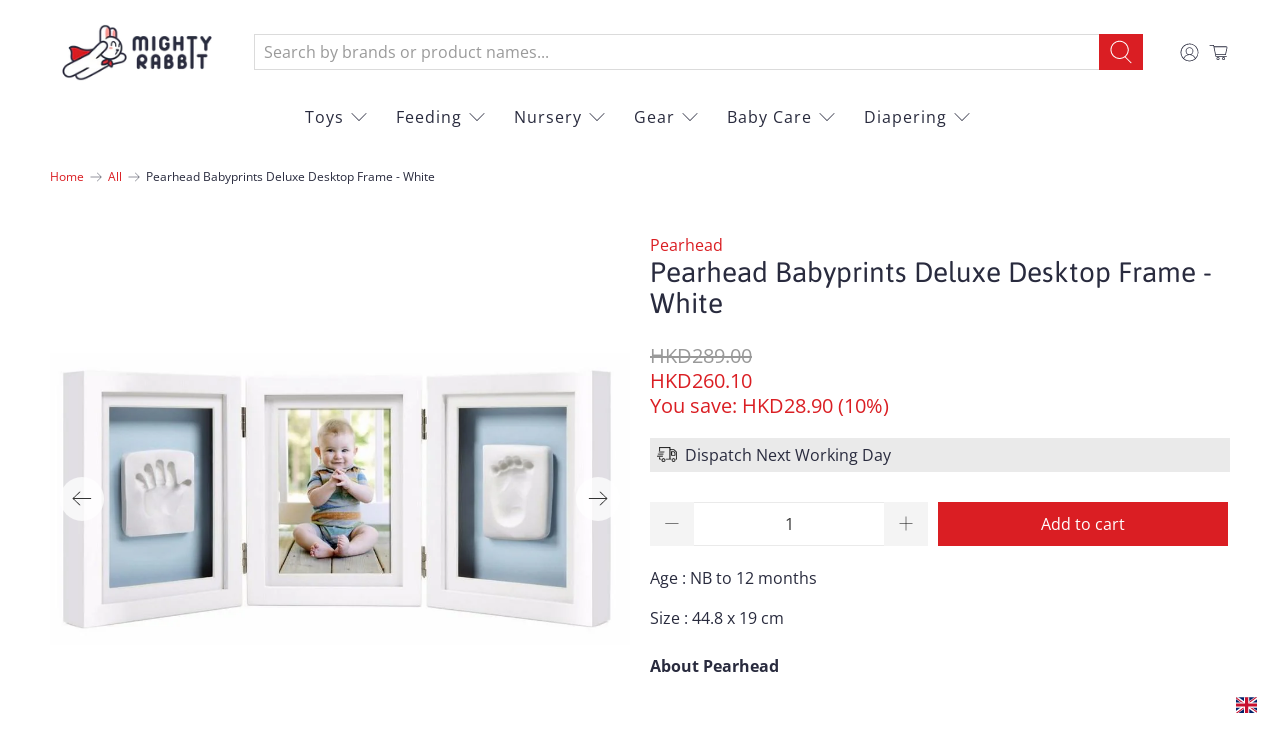

--- FILE ---
content_type: application/javascript; charset=utf-8
request_url: https://searchanise-ef84.kxcdn.com/templates.2v5G3f3y6F.js
body_size: 3959
content:
Searchanise=window.Searchanise||{};Searchanise.templates={Platform:'shopify',StoreName:'Mighty Rabbit',AutocompleteLayout:'singlecolumn',AutocompleteStyle:'ITEMS_SINGLECOLUMN_LIGHT',AutocompleteDescriptionStrings:0,AutocompleteSuggestionCount:5,AutocompleteCategoriesCount:0,AutocompletePagesCount:0,AutocompleteItemCount:5,AutocompleteSuggestOnSearchBoxEmpty:'Y',AutocompleteProductAttributeName:'metafield_9ecb1a6a9c2a1aae67f1c299a7e65e4f',AutocompleteShowProductCode:'N',AutocompleteShowRecent:'Y',AutocompleteShowOnlyInStock:'Y',AutocompleteShowMoreLink:'Y',AutocompleteTemplate:'<div class="snize-ac-results-content"><ul class="snize-ac-results-list" id="snize-ac-items-container-1"></ul><ul class="snize-ac-results-list" id="snize-ac-items-container-2"></ul><ul class="snize-ac-results-list" id="snize-ac-items-container-3"></ul><ul class="snize-ac-results-singlecolumn-list" id="snize-ac-items-container-4"></ul><div class="snize-results-html" style="cursor:auto;" id="snize-ac-results-html-container"></div></div>',AutocompleteMobileTemplate:'<div class="snize-ac-results-content"><div class="snize-mobile-top-panel"><div class="snize-close-button"><button type="button" class="snize-close-button-arrow"></button></div><form action="#" style="margin: 0px"><div class="snize-search"><input id="snize-mobile-search-input" autocomplete="off" class="snize-input-style snize-mobile-input-style"></div><div class="snize-clear-button-container"><button type="button" class="snize-clear-button" style="visibility: hidden"></button></div></form></div><ul class="snize-ac-results-list" id="snize-ac-items-container-1"></ul><ul class="snize-ac-results-list" id="snize-ac-items-container-2"></ul><ul class="snize-ac-results-list" id="snize-ac-items-container-3"></ul><ul id="snize-ac-items-container-4"></ul><div class="snize-results-html" style="cursor:auto;" id="snize-ac-results-html-container"></div><div class="snize-close-area" id="snize-ac-close-area"></div></div>',AutocompleteItem:'<li class="snize-product ${product_classes}" data-original-product-id="${original_product_id}" id="snize-ac-product-${product_id}"><a href="${autocomplete_link}" class="snize-item" draggable="false"><div class="snize-thumbnail"><img src="${image_link}" class="snize-item-image ${additional_image_classes}" alt="${autocomplete_image_alt}"></div><div class="snize-product-info">${autocomplete_product_ribbons_html}${autocomplete_product_code_html}${autocomplete_product_attribute_html}<span class="snize-title">${title}</span><span class="snize-description">${description}</span><div class="snize-ac-prices-container">${autocomplete_prices_html}${autocomplete_in_stock_status_html}</div>${reviews_html}</div></a></li>',AutocompleteResultsHTML:'<div style="text-align: center;"><a href="#" title="Exclusive sale"><img src="https://www.searchanise.com/images/sale_sign.jpg" style="display: inline;" /></a></div>',AutocompleteNoResultsHTML:'<p>Sorry, nothing found for [search_string].</p><p>Try some of our <a href="#" title="Bestsellers">bestsellers →</a>.</p>',AutocompleteZeroPriceAction:'hide_zero_price',LabelAutocompleteMoreProducts:'View all relevant items',LabelAutocompleteSearchInputPlaceholder:'Search by brands or product names...',LabelAutocompleteMobileSearchInputPlaceholder:'Search by brands or product names...',LabelAutocompleteSku:'SKU',LabelAutocompleteResultsFound:'Showing results for "[search_string]"',AutocompleteProductDiscountLabelShow:'Y',ProductDiscountBgcolor:'DA1E23',ResultsShow:'Y',ResultsItemCount:50,ResultsPagesCount:0,ResultsCategoriesCount:0,ResultsShowActionButton:'N',ResultsShowFiltersInTopSection:'N',ResultsFlipImageOnHover:'N',ResultsEnableInfiniteScrolling:'Y',ResultsShowCategoryImages:'N',ResultsShowPageImages:'N',ResultsShowOnlyInStock:'Y',ResultsProductAttributeName:'metafield_9ecb1a6a9c2a1aae67f1c299a7e65e4f',ResultsTitleStrings:5,ResultsDescriptionStrings:0,ResultsZeroPriceAction:'hide_zero_price',ResultsUseAsNavigation:'templates',ResultsShowProductDiscountLabel:'Y',ResultsProductDiscountBgcolor:'DA1E23',SmartNavigationOverrideSeo:'Y',ShowBestsellingSorting:'Y',ShowDiscountSorting:'Y',LabelResultsProductAttributeTitle:'Vendor',LabelResultsFound:'Showing all relevant results for "[search_string]"',LabelResultsFoundWithoutQuery:'Showing all relevant results',LabelResultsSku:'SKU',LabelSeoTitle:'[search_request] | Mighty Rabbit',LabelSeoTitleFilters:'[search_request]: [filters] | Mighty Rabbit',LabelSeoDescription:'Shop [search_request] on Mighty Rabbit. Free and fast delivery.',LabelSeoDescriptionFilters:'Shop [search_request] [filters] on Mighty Rabbit',RecommendationShowActionButton:'N',Translations:{"ly59799":{"LabelAutocompleteSuggestions":"\u71b1\u9580\u641c\u5c0b","LabelAutocompleteCategories":"\u7522\u54c1\u76ee\u9304","LabelAutocompletePages":"\u6587\u7ae0","LabelAutocompleteProducts":"\u7522\u54c1","LabelAutocompleteSku":"SKU","LabelAutocompleteInStock":"\u73fe\u8ca8\u7522\u54c1","LabelAutocompletePreOrder":"\u63a5\u53d7\u9810\u8a02\u4e2d","LabelAutocompleteOutOfStock":"\u552e\u7f44","LabelAutocompleteFrom":"\u4f4e\u81f3","LabelAutocompleteProductAttributeTitle":"","LabelAutocompleteProductDiscountText":"[discount]% off","LabelAutocompleteZeroPriceText":"\u806f\u7d61\u6211\u5011\u53ca\u67e5\u8a62\u552e\u50f9","LabelStickySearchboxLabel":"\u9ede\u64ca\u9019\u88e1\u4f86\u641c\u5c0b\u7522\u54c1\uff01","LabelStickySearchboxInputPlaceholder":"\u641c\u5c0b\u7522\u54c1...","LabelStickySearchboxInputLabel":"\u641c\u5c0b\u7522\u54c1...","LabelStickySearchboxSearchButtonText":"\u641c\u5c0b","LabelAutocompleteMoreProducts":"\u67e5\u770b\u76f8\u95dc\u7522\u54c1","LabelAutocompleteNothingFound":"\u4e0d\u597d\u610f\u601d\uff0c\u672a\u80fd\u627e\u5230\u8207 \"[search_string]\" \u76f8\u95dc\u7684\u7522\u54c1\u3002","LabelAutocompleteResultsFound":"\u8207 \"[search_string]\" \u76f8\u95dc\u7684\u7522\u54c1","LabelAutocompleteDidYouMean":"\u4f60\u662f\u5426\u6307 \"[suggestions]\"\uff1f","LabelAutocompleteNumReviews":"[count] \u500b\u7528\u5bb6\u8a55\u50f9","LabelAutocompleteSearchInputPlaceholder":"\u641c\u5c0b\u54c1\u724c\u6216\u7522\u54c1...","LabelAutocompleteMobileSearchInputPlaceholder":"\u641c\u5c0b\u7522\u54c1...","LabelAutocompleteNoSearchQuery":"\u8f38\u5165\u95dc\u9375\u5b57\u4f86\u641c\u5c0b\u7522\u54c1...","LabelResultsSku":"SKU","LabelResultsInStock":"\u73fe\u8ca8\u7522\u54c1","LabelResultsPreOrder":"\u63a5\u53d7\u9810\u8a02\u4e2d","LabelResultsOutOfStock":"\u552e\u7f44","LabelResultsViewProduct":"\u7522\u54c1\u8a73\u60c5","LabelResultsAddToCart":"\u52a0\u5230\u8cfc\u7269\u8eca","LabelResultsFilters":"\u7be9\u9078","LabelResultsFrom":"\u4f4e\u81f3","LabelResultsProductAttributeTitle":"\u54c1\u724c","LabelResultsBucketsShowMore":"\u986f\u793a\u66f4\u591a","LabelResultsInfiniteScrollingLoadMore":"\u986f\u793a\u66f4\u591a","LabelResultsProductDiscountText":"[discount]% off","LabelResultsZeroPriceText":"\u806f\u7d61\u6211\u5011\u53ca\u67e5\u8a62\u552e\u50f9","LabelResultsNoReviews":"\u6c92\u6709\u7528\u5bb6\u8a55\u50f9","LabelResultsSortRelevance":"\u76f8\u95dc\u5ea6","LabelResultsSortTitleAsc":"\u540d\u7a31\uff1a\u7531A\u81f3Z","LabelResultsSortTitleDesc":"\u540d\u7a31\uff1a\u7531Z\u81f3A","LabelResultsSortPriceAsc":"\u552e\u50f9\uff1a\u7531\u4f4e\u81f3\u9ad8","LabelResultsSortPriceDesc":"\u552e\u50f9\uff1a\u7531\u9ad8\u81f3\u4f4e","LabelResultsSortCreatedDesc":"\u65e5\u671f\uff1a\u7531\u65b0\u81f3\u820a","LabelResultsSortCreatedAsc":"\u65e5\u671f\uff1a\u7531\u820a\u81f3\u65b0","LabelResultsSortRatingDesc":"\u8a55\u50f9\uff1a\u7531\u9ad8\u81f3\u4f4e","LabelResultsSortRatingAsc":"\u8a55\u50f9\uff1a\u7531\u4f4e\u81f3\u9ad8","LabelResultsSortTotalReviewsDesc":"\u8a55\u50f9\u6578\u91cf\uff1a\u7531\u591a\u81f3\u5c11","LabelResultsSortTotalReviewsAsc":"\u8a55\u50f9\u6578\u91cf\uff1a\u7531\u5c11\u81f3\u591a","LabelResultsTabProducts":"\u7522\u54c1","LabelResultsTabCategories":"\u7522\u54c1\u76ee\u9304","LabelResultsTabPages":"\u6587\u7ae0","LabelResultsQuickView":"\u5feb\u901f\u9810\u89bd","LabelResultsViewFullDetails":"\u67e5\u770b\u7522\u54c1\u8a73\u60c5","LabelResultsQuantity":"\u6578\u91cf","LabelResultsViewCart":"\u67e5\u770b\u8cfc\u7269\u8eca","LabelResultsFoundWithoutQuery":"\u986f\u793a\u6240\u6709\u76f8\u95dc\u7522\u54c1","LabelResultsFound":"\u8207 \"[search_string]\" \u76f8\u95dc\u7684\u7522\u54c1","LabelResultsNothingFoundWithoutQuery":"\u4e0d\u597d\u610f\u601d\uff0c\u672a\u80fd\u627e\u5230\u4efb\u4f55\u7522\u54c1\u3002","LabelResultsNothingFound":"\u4e0d\u597d\u610f\u601d\uff0c\u672a\u80fd\u627e\u5230\u8207 \"[search_string]\" \u76f8\u95dc\u7684\u7522\u54c1\u3002","LabelResultsDidYouMean":"\u4f60\u662f\u5426\u6307 \"[suggestions]\"\uff1f","LabelResultsNothingFoundSeeAllCatalog":"\u4e0d\u597d\u610f\u601d\uff0c\u672a\u80fd\u627e\u5230\u8207 \"[search_string]\" \u76f8\u95dc\u7684\u7522\u54c1\u3002\u8acb[link_catalog_start]\u700f\u89bd\u5176\u4ed6\u53d7\u6b61\u8fce\u7684\u7522\u54c1[link_catalog_end]\u3002","LabelResultsBestselling":"\u6700\u53d7\u6b61\u8fce\u7522\u54c1","LabelAutocompleteMore":"\u66f4\u591a","LabelAutocompletePopularSuggestions":"\u8207[suggestions]\u76f8\u95dc\u7684\u71b1\u9580\u641c\u5c0b","LabelAutocompleteSeeAllProducts":"\u67e5\u770b\u6240\u6709\u7522\u54c1","LabelResultsShowProducts":"\u986f\u793a[count]\u4ef6\u7522\u54c1","LabelResultsResetFilters":"\u91cd\u8a2d\u7be9\u9078\u8a2d\u5b9a","LabelResultsSortBy":"\u6392\u5e8f\u65b9\u5f0f","LabelResultsSortDiscountDesc":"\u6298\u6263\uff1a\u7531\u9ad8\u81f3\u4f4e","LabelResultsFeatured":"\u63a8\u4ecb\u7522\u54c1","LabelResultsPaginationPreviousPage":"\u4e0a\u4e00\u9801","LabelResultsPaginationNextPage":"\u4e0b\u4e00\u9801","LabelResultsPaginationCurrentPage":"[total_pages]\u9801\u4e2d\u7684\u7b2c[page]\u9801","LabelSeoTitle":"[search_request] | Mighty Rabbit","LabelSeoTitleFilters":"","LabelSeoDescription":"","LabelSeoDescriptionFilters":"","LabelResultsSortDiscountAsc":"\u6298\u6263\uff1a\u7531\u4f4e\u81f3\u9ad8"}},ReviewsShowRating:'Y',CategorySortingRule:"searchanise",ShopifyCurrency:'HKD',ShopifyLocales:{"zh-TW":{"locale":"zh-TW","name":"Chinese (Traditional)","primary":false,"published":true},"en":{"locale":"en","name":"English","primary":true,"published":true}},StickySearchboxShow:'N',PriceSource:'from_min_to_max_available_variant',PriceFormatSymbol:'HKD',PriceFormatBefore:'HKD',ColorsCSS:'.snize-ac-results .snize-label { color: #999999; }.snize-ac-results .snize-suggestion { color: #292B3E; }.snize-ac-results .snize-category a { color: #292B3E; }.snize-ac-results .snize-page a { color: #292B3E; }.snize-ac-results .snize-view-all-categories { color: #292B3E; }.snize-ac-results .snize-view-all-categories .snize-ac-results-arrow { background-image: url("data:image/svg+xml,%3Csvg xmlns=\'http://www.w3.org/2000/svg\' viewBox=\'0 0 448 512\'%3E%3Cpath fill=\'%23292B3E\' d=\'M190.5 66.9l22.2-22.2c9.4-9.4 24.6-9.4 33.9 0L441 239c9.4 9.4 9.4 24.6 0 33.9L246.6 467.3c-9.4 9.4-24.6 9.4-33.9 0l-22.2-22.2c-9.5-9.5-9.3-25 .4-34.3L311.4 296H24c-13.3 0-24-10.7-24-24v-32c0-13.3 10.7-24 24-24h287.4L190.9 101.2c-9.8-9.3-10-24.8-.4-34.3z\'/%3E%3C/svg%3E"); }.snize-ac-results .snize-view-all-pages { color: #292B3E; }.snize-ac-results .snize-view-all-pages .snize-ac-results-arrow { background-image: url("data:image/svg+xml,%3Csvg xmlns=\'http://www.w3.org/2000/svg\' viewBox=\'0 0 448 512\'%3E%3Cpath fill=\'%23292B3E\' d=\'M190.5 66.9l22.2-22.2c9.4-9.4 24.6-9.4 33.9 0L441 239c9.4 9.4 9.4 24.6 0 33.9L246.6 467.3c-9.4 9.4-24.6 9.4-33.9 0l-22.2-22.2c-9.5-9.5-9.3-25 .4-34.3L311.4 296H24c-13.3 0-24-10.7-24-24v-32c0-13.3 10.7-24 24-24h287.4L190.9 101.2c-9.8-9.3-10-24.8-.4-34.3z\'/%3E%3C/svg%3E"); }.snize-ac-results .snize-no-products-found-text { color: #292B3E; }.snize-ac-results .snize-no-products-found-text .snize-no-products-found-link { color: #292B3E; }.snize-ac-results .snize-no-products-found .snize-did-you-mean .snize-no-products-found-link { color: #292B3E; }.snize-ac-results .snize-popular-suggestions-text .snize-no-products-found-link { color: #292B3E; }.snize-ac-results .snize-nothing-found-text { color: #292B3E; }.snize-ac-results .snize-nothing-found .snize-popular-suggestions-text { color: #292B3E; }.snize-ac-results .snize-nothing-found .snize-popular-suggestions-view-all-products-text { color: #292B3E; }.snize-ac-results .snize-nothing-found .snize-ac-view-all-products { color: #292B3E; }.snize-ac-results .snize-nothing-found .snize-ac-results-arrow { background-image: url("data:image/svg+xml,%3Csvg xmlns=\'http://www.w3.org/2000/svg\' viewBox=\'0 0 448 512\'%3E%3Cpath fill=\'%23292B3E\' d=\'M190.5 66.9l22.2-22.2c9.4-9.4 24.6-9.4 33.9 0L441 239c9.4 9.4 9.4 24.6 0 33.9L246.6 467.3c-9.4 9.4-24.6 9.4-33.9 0l-22.2-22.2c-9.5-9.5-9.3-25 .4-34.3L311.4 296H24c-13.3 0-24-10.7-24-24v-32c0-13.3 10.7-24 24-24h287.4L190.9 101.2c-9.8-9.3-10-24.8-.4-34.3z\'/%3E%3C/svg%3E"); }.snize-ac-results .snize-suggestion.snize-recent { color: #DA1E23; }.snize-ac-results .snize-title { color: #292B3E; }.snize-ac-results .snize-description { color: #292B3E; }.snize-ac-results .snize-price-list { color: #DA1E23; }.snize-ac-results span.snize-discounted-price { color: #949494; }.snize-ac-results .snize-attribute { color: #747474; }.snize-ac-results .snize-sku { color: #747474; }.snize-ac-results .snize-view-all-link { color: #DA1E23; }.snize-ac-results .snize-view-all-link .snize-ac-results-arrow { background-image: url("data:image/svg+xml,%3Csvg xmlns=\'http://www.w3.org/2000/svg\' viewBox=\'0 0 448 512\'%3E%3Cpath fill=\'%23DA1E23\' d=\'M190.5 66.9l22.2-22.2c9.4-9.4 24.6-9.4 33.9 0L441 239c9.4 9.4 9.4 24.6 0 33.9L246.6 467.3c-9.4 9.4-24.6 9.4-33.9 0l-22.2-22.2c-9.5-9.5-9.3-25 .4-34.3L311.4 296H24c-13.3 0-24-10.7-24-24v-32c0-13.3 10.7-24 24-24h287.4L190.9 101.2c-9.8-9.3-10-24.8-.4-34.3z\'/%3E%3C/svg%3E"); }.snize-ac-over-nodrop { background: #FFFFFF; }div.snize li.snize-product span.snize-title { color: #292B3E; }div.snize li.snize-category span.snize-title { color: #292B3E; }div.snize li.snize-page span.snize-title { color: #292B3E; }div.snize div.slider-container.snize-theme .back-bar .pointer { background-color: #292B3E; }div.snize ul.snize-product-filters-list li:hover span { color: #292B3E; }div.snize li.snize-no-products-found div.snize-no-products-found-text span a { color: #292B3E; }div.snize li.snize-product div.snize-price-list { color: #DA1E23; }div.snize#snize_results.snize-mobile-design li.snize-product .snize-price-list .snize-price { color: #DA1E23; }div.snize .snize-button { background-color: #DA1E23; }#snize-modal-product-quick-view .snize-button { background-color: #DA1E23; }div.snize div.snize-product-filters-title { color: #292B3E; }div.snize div.snize-filters-dropdown-title { color: #292B3E; }#snize-modal-mobile-filters-dialog div.snize-product-filter-opener span.snize-product-filter-title { color: #292B3E; }#snize-modal-mobile-filters-dialog div.snize-product-filters-header span.snize-product-filters-title { color: #292B3E; }div.snize div.snize-main-panel-controls ul li a.active { background-color: #FAFAFA; }div.snize div.snize-main-panel-controls ul li a:hover { background-color: #FAFAFA; }div.snize div.snize-main-panel-dropdown:hover > a { background-color: #FAFAFA; }div.snize div.snize-main-panel-dropdown ul.snize-main-panel-dropdown-content a:hover { background-color: #FAFAFA; }div.snize div.snize-pagination ul li a.active { background-color: #FAFAFA; }div.snize div.snize-pagination ul li a:hover { background-color: #FAFAFA; }div.snize div.snize-search-results-categories li.snize-category:hover { background-color: #FAFAFA; }div.snize div.snize-search-results-pages li.snize-page:hover { background-color: #FAFAFA; }div.snize .snize-product-filters-block:hover { background-color: #FAFAFA; }#snize-modal-mobile-filters-dialog div.snize-product-filters-buttons-container button.snize-product-filters-show-products { background-color: #DA1E23; }#snize-modal-mobile-filters-dialog div.snize-product-filters-buttons-container button.snize-product-filters-reset-all { color: #292B3E; }div.snize div.snize-main-panel-controls ul li a { color: #292B3E; }#snize_results.snize-mobile-design div.snize-main-panel-dropdown > a { color: #292B3E; }#snize_results.snize-mobile-design div.snize-main-panel-dropdown > a > .caret { border-color: #292B3E; }#snize_results.snize-mobile-design div.snize-main-panel-mobile-filters > a { color: #292B3E }#snize_results.snize-mobile-design div.snize-main-panel-view-mode a.snize-list-mode-icon { background-image: url("data:image/svg+xml,%3Csvg xmlns=\'http://www.w3.org/2000/svg\' width=\'20\' height=\'20\' viewBox=\'0 0 20 20\'%3E%3Cpath fill=\'%23292B3E\' fill-rule=\'nonzero\' d=\'M8 15h10a1 1 0 0 1 0 2H8a1 1 0 0 1 0-2zm-5-1a2 2 0 1 1 0 4 2 2 0 0 1 0-4zm5-5h10a1 1 0 0 1 0 2H8a1 1 0 0 1 0-2zM3 8a2 2 0 1 1 0 4 2 2 0 0 1 0-4zm5-5h10a1 1 0 0 1 0 2H8a1 1 0 1 1 0-2zM3 2a2 2 0 1 1 0 4 2 2 0 0 1 0-4z\'/%3E%3C/svg%3E") }#snize_results.snize-mobile-design div.snize-main-panel-view-mode a.snize-grid-mode-icon { background-image: url("data:image/svg+xml,%3Csvg xmlns=\'http://www.w3.org/2000/svg\' width=\'20\' height=\'20\' viewBox=\'0 0 20 20\'%3E%3Cpath fill=\'%23292B3E\' fill-rule=\'nonzero\' d=\'M12 11h5a1 1 0 0 1 1 1v5a1 1 0 0 1-1 1h-5a1 1 0 0 1-1-1v-5a1 1 0 0 1 1-1zm-9 0h5a1 1 0 0 1 1 1v5a1 1 0 0 1-1 1H3a1 1 0 0 1-1-1v-5a1 1 0 0 1 1-1zm9-9h5a1 1 0 0 1 1 1v5a1 1 0 0 1-1 1h-5a1 1 0 0 1-1-1V3a1 1 0 0 1 1-1zM3 2h5a1 1 0 0 1 1 1v5a1 1 0 0 1-1 1H3a1 1 0 0 1-1-1V3a1 1 0 0 1 1-1z\'/%3E%3C/svg%3E") }#snize-modal-mobile-filters-dialog div.snize-product-filters-header a.snize-back-to-filters { color: #292B3E }',CustomCSS:'/*div.snize-collection-mode {width: 70%;margin: auto;}*/#snize_results.snize-mobile-design.snize-new-version li.snize-product .snize-price-list .snize-price {  color: #292B3E;}#snize_results.snize-mobile-design.snize-new-version #snize-search-results-grid-mode li.snize-product span.snize-title {    height: fit-content;}div.snize ul.snize-product-filters-list .snize-filter-variant-count {    display: none;}.snize-attribute-title {display: none;}span.snize-attribute {    text-transform: capitalize;    padding-bottom: 5px;}',ShowBrandBadge:'free'}